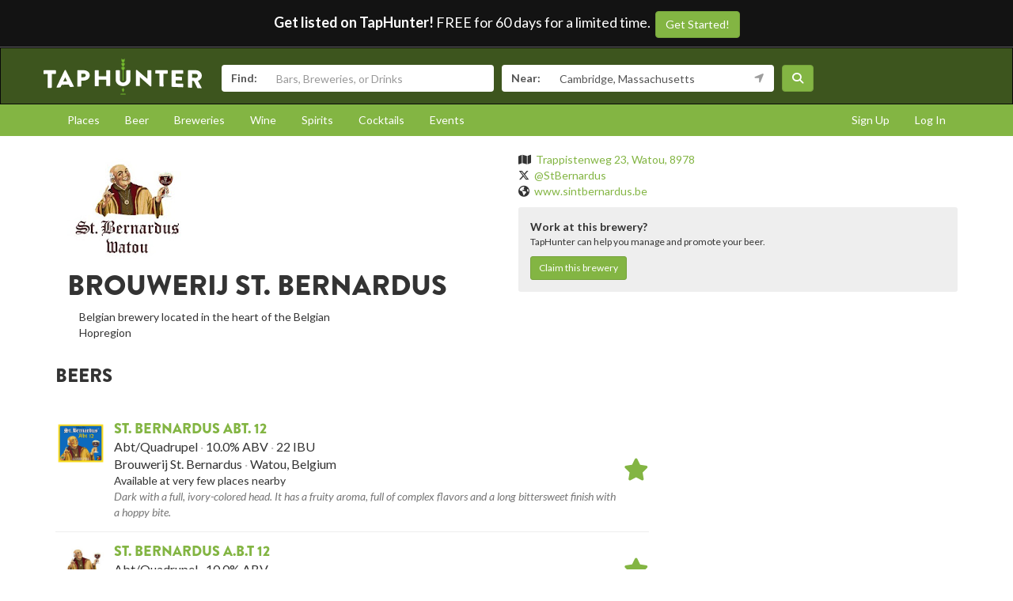

--- FILE ---
content_type: text/html; charset=utf-8
request_url: https://www.taphunter.com/brewery/brouwerij-st-bernardus/4185
body_size: 9580
content:






<!DOCTYPE html>
<html lang="en"><head prefix="og: http://ogp.me/ns# fb: http://ogp.me/ns/fb# taphunter: http://ogp.me/ns/fb/taphunter#"><meta charset="utf-8"><meta http-equiv="X-UA-Compatible" content="IE=edge"><meta name="viewport" content="width=device-width, initial-scale=1"><meta property="fb:app_id" content="132562649599" /><meta name="twitter:app:country" content="US" /><meta name="twitter:app:name:iphone" content="TapHunter - Find Beer, Spirits, & More" /><meta name="twitter:app:id:iphone" content="512023104" /><meta name="twitter:app:name:googleplay" content="TapHunter" /><meta name="twitter:app:id:googleplay" content="com.taphunter.webbased" /><meta itemprop="market" content="boston" /><meta name="description" content="Brouwerij St. Bernardus - Find bars and restaurants serving their beer near you - Belgian brewery located in the heart of the Belgian Hopre..." /><link rel="canonical" href="https://www.taphunter.com/brewery/brouwerij-st-bernardus/4185" /><meta property="og:title" content="Brouwerij St. Bernardus - Beers available near you" /><meta property="og:url" content="https://www.taphunter.com/brewery/brouwerij-st-bernardus/4185" /><meta property="og:description" content="Brouwerij St. Bernardus - Find bars and restaurants serving their beer near you - Belgian brewery located in the heart of the Belgian Hopre..." /><script type="application/ld+json">
		{
 "@context": "http://schema.org",
 "@type": "Brewery",
 "address": "Trappistenweg 23, Watou,  8978",
 "description": "Belgian brewery located in the heart of the Belgian Hopregion",
 "geo": "50.8410156,2.6394433",
 "image": "https://lh3.googleusercontent.com/AYMwC1BrohJUCXU2Y6A-zaB05fY95TTDW0_vAhJi1KrH4g-dUvMeIkfA5Junn3Q_W2ghiS960JoFuLXlViDkAZNMuaPGAdc=s150",
 "logo": "https://lh3.googleusercontent.com/AYMwC1BrohJUCXU2Y6A-zaB05fY95TTDW0_vAhJi1KrH4g-dUvMeIkfA5Junn3Q_W2ghiS960JoFuLXlViDkAZNMuaPGAdc=s150",
 "name": "Brouwerij St. Bernardus",
 "sameAs": "www.sintbernardus.be",
 "url": "https://www.taphunter.com/brewery/brouwerij-st-bernardus/4185"
}
	</script><style></style><meta property="og:image" content="https://lh3.googleusercontent.com/AYMwC1BrohJUCXU2Y6A-zaB05fY95TTDW0_vAhJi1KrH4g-dUvMeIkfA5Junn3Q_W2ghiS960JoFuLXlViDkAZNMuaPGAdc=s750" /><title>Brouwerij St. Bernardus - Find their beer near you - TapHunter</title><script src="//use.typekit.net/oge1rtx.js"></script><script>try{Typekit.load();}catch(e){}</script><script>
			window.GEOPOINT = {
				lat: 42.3646,
				lng: -71.1028
			};
		</script><link href="/static/collected/publicweb.55fe37a197f5.css" rel="stylesheet" type="text/css"><link rel="apple-touch-icon" href="/static/images/appicons/appicon-60.png"><link rel="apple-touch-icon" sizes="76x76" href="/static/images/appicons/appicon-76.png"><link rel="apple-touch-icon" sizes="120x120" href="/static/images/appicons/appicon-60@2x.png"><link rel="apple-touch-icon" sizes="152x152" href="/static/images/appicons/appicon-76@2x.png"><!-- Google Tag Manager --><script>(function(w,d,s,l,i){w[l]=w[l]||[];w[l].push({'gtm.start':
new Date().getTime(),event:'gtm.js'});var f=d.getElementsByTagName(s)[0],
j=d.createElement(s),dl=l!='dataLayer'?'&l='+l:'';j.async=true;j.src=
'https://www.googletagmanager.com/gtm.js?id='+i+dl;f.parentNode.insertBefore(j,f);
})(window,document,'script','dataLayer','GTM-NNT2DX');</script><!-- End Google Tag Manager --><script src="https://www.google.com/recaptcha/api.js"></script></head><body><!-- Google Tag Manager (noscript) --><noscript><iframe src="https://www.googletagmanager.com/ns.html?id=GTM-NNT2DX"
height="0" width="0" style="display:none;visibility:hidden"></iframe></noscript><!-- End Google Tag Manager (noscript) --><header id="header"><div class="header-cta"><span id="b2b-cta-text"><strong>Get listed on TapHunter!</strong> FREE for 60 days for a limited time. &nbsp;</span><span><a href="/get-listed/start?promo_code=covid60" class="btn btn-primary gtm-link">Get Started!</a></span></div><nav class="navbar navbar-inverse navbar-green"><div class="container"><div class="navbar-header"><button type="button" class="navbar-toggle collapsed" data-toggle="collapse" data-target="#navbar" aria-expanded="false" aria-controls="navbar"><span class="sr-only">Toggle navigation</span><span class="icon-bar"></span><span class="icon-bar"></span><span class="icon-bar"></span></button><a class="navbar-brand" href="/location/"></a></div><div id="navbar" class="navbar-collapse collapse"><form id="searchform" action="/search/"><div class="input-group"><span class="input-group-addon">Find:</span><input class="form-control" name="search" placeholder="Bars, Breweries, or Drinks" ></div><div class="input-group"><span class="input-group-addon">Near:</span><input class="form-control" name="near" placeholder="City, State, or Zip" value="Cambridge, Massachusetts"><span class="input-group-addon"><button type="button" class="btn btn-link geolocation-and-search gtm-track-click" data-gtm-label="Current Location" data-loading-text="<span class='fa fa-spin fa-spinner'></span>" data-error-text="<span class='fa fa-exclamation-triangle'></span>"><span class="fa fa-location-arrow"></span></button></span></div><button class="btn btn-primary"><i class="fa fa-search"></i></button></form></div><!--/.navbar-collapse --></div></nav></header><div role="navigation" id="subnavigation"><div class="container"><ul class="nav nav-pills"><li role="presentation"><a href="/search/?type=locations&near=Cambridge%2C%20Massachusetts">Places</a></li><li role="presentation"><a href="/search/?type=beers&near=Cambridge%2C%20Massachusetts">Beer</a></li><li role="presentation"><a href="/search/?type=breweries&near=Cambridge%2C%20Massachusetts">Breweries</a></li><li role="presentation"><a href="/search/?type=wines&near=Cambridge%2C%20Massachusetts">Wine</a></li><li role="presentation"><a href="/search/?type=spirits&near=Cambridge%2C%20Massachusetts">Spirits</a></li><li role="presentation"><a href="/search/?type=cocktails&near=Cambridge%2C%20Massachusetts">Cocktails</a></li><li role="presentation"><a href="/search/?type=events&near=Cambridge%2C%20Massachusetts">Events</a></li><li role="presentation" class="pull-right"><a href="/u/login/">Log In</a></li><li role="presentation" class="pull-right"><a href="/u/signup/">Sign Up</a></li></ul></div></div><div class="container"><div class="detailview"><div class="row"><div class="col-xs-12 col-sm-6"><div class="col-xs-6"><img class="img-responsive logo" src="https://lh3.googleusercontent.com/AYMwC1BrohJUCXU2Y6A-zaB05fY95TTDW0_vAhJi1KrH4g-dUvMeIkfA5Junn3Q_W2ghiS960JoFuLXlViDkAZNMuaPGAdc=s150" alt="Logo for Brouwerij St. Bernardus" /></div><div class="col-xs-12"><h1>Brouwerij St. Bernardus</h1><div class="col-xs-9"><p>Belgian brewery located in the heart of the Belgian Hopregion</p></div></div></div><div class="col-xs-12 col-sm-6 secondary"><ul class="list-unstyled"><li><span class="fa fa-map"></span>&nbsp; <a href="https://maps.google.com/?q=Trappistenweg%2023%2C%20Watou%2C%20%208978">Trappistenweg 23, Watou,  8978</a></li><li><span class="fa-brands fa-x-twitter"></span>&nbsp; <a href="https://twitter.com/StBernardus" target="_blank">@StBernardus</a></li><li><span class="fa fa-globe"></span>&nbsp; <a href="http://www.sintbernardus.be" target="_blank">www.sintbernardus.be</a></li></ul><div id="brewery-signup-leadgen" class="detailview-leadgen"><strong>Work at this brewery?</strong><p class="small">TapHunter can help you manage and promote your beer.</p><a href="https://www.evergreenhq.com/brewery-tool-package-signup-1/" class="btn btn-sm btn-primary gtm-link">Claim this brewery</a></div></div></div><div class="row"><div class="col-xs-12"><hr class="visible-xs" /></div></div><div class="row"><div class="col-sm-8"><h3>Beers</h3><br /><div class="media listrow " data-type="beer" data-key="ahJzfnRoZXRhcGh1bnRlci1ocmRyGwsSDnRhcGh1bnRlcl9iZWVyGICAwJGfmsELDA"><div class="media-left"><img class="media-object" src="https://lh3.googleusercontent.com/TiArkBjVy0IlPnb3mXTPpg6SN4xobUXXiV6n6esKmuK1tXBdwnfukzDfDWGmKfaUswAQCTUcrnp-9jTZ4AmeJXgm-gOVTA=s150" alt="St. Bernardus Abt. 12" /></div><div class="media-body"><h4 class="media-heading"><a href="/beer/st-bernardus-abt-12/6479224222253056">St. Bernardus Abt. 12</a></h4><p class="separated"><span>Abt/Quadrupel</span><span>10.0%&nbsp;ABV</span><span>22&nbsp;IBU</span></p><p class="separated"><span>Brouwerij St. Bernardus</span><span>Watou, Belgium</span></p><p class="small">Available at very few places nearby</p><p class="text-muted small twolines"><em>Dark with a full, ivory-colored head. It has a fruity aroma, full of complex flavors and a long bittersweet finish with a hoppy bite.</em></p></div><div class="media-right media-middle"><a href="/user/follow/beer/ahJzfnRoZXRhcGh1bnRlci1ocmRyGwsSDnRhcGh1bnRlcl9iZWVyGICAwJGfmsELDA"><span class="follow fa fa-2x fa-star-o" title="Login and follow St. Bernardus Abt. 12"></span></a></div></div><div class="media listrow " data-type="beer" data-key="ahJzfnRoZXRhcGh1bnRlci1ocmRyGwsSDnRhcGh1bnRlcl9iZWVyGICA6O37hL0IDA"><div class="media-left"><img class="media-object" src="https://lh3.googleusercontent.com/AYMwC1BrohJUCXU2Y6A-zaB05fY95TTDW0_vAhJi1KrH4g-dUvMeIkfA5Junn3Q_W2ghiS960JoFuLXlViDkAZNMuaPGAdc=s150" alt="St. Bernardus A.B.T 12" /></div><div class="media-body"><h4 class="media-heading"><a href="/beer/st-bernardus-abt-12/4772051151355904">St. Bernardus A.B.T 12</a></h4><p class="separated"><span>Abt/Quadrupel</span><span>10.0%&nbsp;ABV</span></p><p class="separated"><span>Brouwerij St. Bernardus</span><span>Watou, Belgium</span></p></div><div class="media-right media-middle"><a href="/user/follow/beer/ahJzfnRoZXRhcGh1bnRlci1ocmRyGwsSDnRhcGh1bnRlcl9iZWVyGICA6O37hL0IDA"><span class="follow fa fa-2x fa-star-o" title="Login and follow St. Bernardus A.B.T 12"></span></a></div></div><div class="media listrow " data-type="beer" data-key="ahJzfnRoZXRhcGh1bnRlci1ocmRyGwsSDnRhcGh1bnRlcl9iZWVyGICA2I7EndgLDA"><div class="media-left"><img class="media-object" src="https://lh3.googleusercontent.com/AYMwC1BrohJUCXU2Y6A-zaB05fY95TTDW0_vAhJi1KrH4g-dUvMeIkfA5Junn3Q_W2ghiS960JoFuLXlViDkAZNMuaPGAdc=s150" alt="St. Bernardus Abt 12" /></div><div class="media-body"><h4 class="media-heading"><a href="/beer/st-bernardus-abt-12/6580492297437184">St. Bernardus Abt 12</a></h4><p class="separated"><span>Abt/Quadrupel</span><span>9.5%&nbsp;ABV</span></p><p class="separated"><span>Brouwerij St. Bernardus</span><span>Watou, Belgium</span></p></div><div class="media-right media-middle"><a href="/user/follow/beer/ahJzfnRoZXRhcGh1bnRlci1ocmRyGwsSDnRhcGh1bnRlcl9iZWVyGICA2I7EndgLDA"><span class="follow fa fa-2x fa-star-o" title="Login and follow St. Bernardus Abt 12"></span></a></div></div><div class="media listrow " data-type="beer" data-key="ahJzfnRoZXRhcGh1bnRlci1ocmRyGwsSDnRhcGh1bnRlcl9iZWVyGICAuNOe_pIKDA"><div class="media-left"><img class="media-object" src="https://lh3.googleusercontent.com/AYMwC1BrohJUCXU2Y6A-zaB05fY95TTDW0_vAhJi1KrH4g-dUvMeIkfA5Junn3Q_W2ghiS960JoFuLXlViDkAZNMuaPGAdc=s150" alt="St. Bernardus Abt 12 (2017)" /></div><div class="media-body"><h4 class="media-heading"><a href="/beer/st-bernardus-abt-12-2017/5713001926492160">St. Bernardus Abt 12 (2017)</a></h4><p class="separated"><span>Abt/Quadrupel</span><span>10.0%&nbsp;ABV</span></p><p class="separated"><span>Brouwerij St. Bernardus</span><span>Watou, Belgium</span></p></div><div class="media-right media-middle"><a href="/user/follow/beer/ahJzfnRoZXRhcGh1bnRlci1ocmRyGwsSDnRhcGh1bnRlcl9iZWVyGICAuNOe_pIKDA"><span class="follow fa fa-2x fa-star-o" title="Login and follow St. Bernardus Abt 12 (2017)"></span></a></div></div><div class="media listrow " data-type="beer" data-key="ahJzfnRoZXRhcGh1bnRlci1ocmRyGwsSDnRhcGh1bnRlcl9iZWVyGICAqLXAn8oJDA"><div class="media-left"><img class="media-object" src="https://lh3.googleusercontent.com/AYMwC1BrohJUCXU2Y6A-zaB05fY95TTDW0_vAhJi1KrH4g-dUvMeIkfA5Junn3Q_W2ghiS960JoFuLXlViDkAZNMuaPGAdc=s150" alt="St. Bernardus Abt 12 Barrel Aged Sour" /></div><div class="media-body"><h4 class="media-heading"><a href="/beer/st-bernardus-abt-12-barrel-aged-sour/5393087466176512">St. Bernardus Abt 12 Barrel Aged Sour</a></h4><p class="separated"><span>Wild Specialty Beer</span><span>10.0%&nbsp;ABV</span></p><p class="separated"><span>Brouwerij St. Bernardus</span><span>Watou, Belgium</span></p></div><div class="media-right media-middle"><a href="/user/follow/beer/ahJzfnRoZXRhcGh1bnRlci1ocmRyGwsSDnRhcGh1bnRlcl9iZWVyGICAqLXAn8oJDA"><span class="follow fa fa-2x fa-star-o" title="Login and follow St. Bernardus Abt 12 Barrel Aged Sour"></span></a></div></div><div class="media listrow " data-type="beer" data-key="ahJzfnRoZXRhcGh1bnRlci1ocmRyGwsSDnRhcGh1bnRlcl9iZWVyGICAuMKz04cLDA"><div class="media-left"><img class="media-object" src="https://lh3.googleusercontent.com/AYMwC1BrohJUCXU2Y6A-zaB05fY95TTDW0_vAhJi1KrH4g-dUvMeIkfA5Junn3Q_W2ghiS960JoFuLXlViDkAZNMuaPGAdc=s150" alt="St. Bernardus Abt 12 Belgian Quad" /></div><div class="media-body"><h4 class="media-heading"><a href="/beer/st-bernardus-abt-12-belgian-quad/6226101501034496">St. Bernardus Abt 12 Belgian Quad</a></h4><p class="separated"><span>Belgian Specialty Ale (Archived)</span><span>10.0%&nbsp;ABV</span></p><p class="separated"><span>Brouwerij St. Bernardus</span><span>Watou, Belgium</span></p></div><div class="media-right media-middle"><a href="/user/follow/beer/ahJzfnRoZXRhcGh1bnRlci1ocmRyGwsSDnRhcGh1bnRlcl9iZWVyGICAuMKz04cLDA"><span class="follow fa fa-2x fa-star-o" title="Login and follow St. Bernardus Abt 12 Belgian Quad"></span></a></div></div><div class="media listrow " data-type="beer" data-key="ahJzfnRoZXRhcGh1bnRlci1ocmRyGwsSDnRhcGh1bnRlcl9iZWVyGICAmKe93IILDA"><div class="media-left"><img class="media-object" src="https://lh3.googleusercontent.com/AYMwC1BrohJUCXU2Y6A-zaB05fY95TTDW0_vAhJi1KrH4g-dUvMeIkfA5Junn3Q_W2ghiS960JoFuLXlViDkAZNMuaPGAdc=s150" alt="St. Bernardus Abt 12 Nitro" /></div><div class="media-body"><h4 class="media-heading"><a href="/beer/st-bernardus-abt-12-nitro/6204423133331456">St. Bernardus Abt 12 Nitro</a></h4><p class="separated"><span>Abt/Quadrupel</span><span>10.0%&nbsp;ABV</span></p><p class="separated"><span>Brouwerij St. Bernardus</span><span>Watou, Belgium</span></p></div><div class="media-right media-middle"><a href="/user/follow/beer/ahJzfnRoZXRhcGh1bnRlci1ocmRyGwsSDnRhcGh1bnRlcl9iZWVyGICAmKe93IILDA"><span class="follow fa fa-2x fa-star-o" title="Login and follow St. Bernardus Abt 12 Nitro"></span></a></div></div><div class="media listrow " data-type="beer" data-key="ahJzfnRoZXRhcGh1bnRlci1ocmRyGwsSDnRhcGh1bnRlcl9iZWVyGICA8O7868AJDA"><div class="media-left"><img class="media-object" src="https://lh3.googleusercontent.com/zKh0-x57S3Gm8HzCpQbmooXm70q_EOgTC4OdFUZFlyA0IO2ZVABR2doW4qiw3-tCO00ZVLNHrp6CkVop9mz54nAK5SzAZmI=s150" alt="St. Bernardus Baksteen Winkel Saison" /></div><div class="media-body"><h4 class="media-heading"><a href="/beer/st-bernardus-baksteen-winkel-saison/5351734568026112">St. Bernardus Baksteen Winkel Saison</a></h4><p class="separated"><span>Saison</span><span>6.2%&nbsp;ABV</span></p><p class="separated"><span>Brouwerij St. Bernardus</span><span>Watou, Belgium</span></p><p class="text-muted small twolines"><em>Sublime thirst quencher with earthy but pleasant mouthfeel. A project from St.Bernardus and The Brick Store Pub in Decatur, GA.</em></p></div><div class="media-right media-middle"><a href="/user/follow/beer/ahJzfnRoZXRhcGh1bnRlci1ocmRyGwsSDnRhcGh1bnRlcl9iZWVyGICA8O7868AJDA"><span class="follow fa fa-2x fa-star-o" title="Login and follow St. Bernardus Baksteen Winkel Saison"></span></a></div></div><div class="media listrow " data-type="beer" data-key="ahJzfnRoZXRhcGh1bnRlci1ocmRyGwsSDnRhcGh1bnRlcl9iZWVyGICAqJuv7_oIDA"><div class="media-left"><img class="media-object" src="https://lh3.googleusercontent.com/AYMwC1BrohJUCXU2Y6A-zaB05fY95TTDW0_vAhJi1KrH4g-dUvMeIkfA5Junn3Q_W2ghiS960JoFuLXlViDkAZNMuaPGAdc=s150" alt="St. Bernardus Brasserie V Blonde" /></div><div class="media-body"><h4 class="media-heading"><a href="/beer/st-bernardus-brasserie-v-blonde/5043987906428928">St. Bernardus Brasserie V Blonde</a></h4><p class="separated"><span>Blonde Ale</span><span>6.0%&nbsp;ABV</span></p><p class="separated"><span>Brouwerij St. Bernardus</span><span>Watou, Belgium</span></p></div><div class="media-right media-middle"><a href="/user/follow/beer/ahJzfnRoZXRhcGh1bnRlci1ocmRyGwsSDnRhcGh1bnRlcl9iZWVyGICAqJuv7_oIDA"><span class="follow fa fa-2x fa-star-o" title="Login and follow St. Bernardus Brasserie V Blonde"></span></a></div></div><div class="media listrow " data-type="beer" data-key="ahJzfnRoZXRhcGh1bnRlci1ocmRyGwsSDnRhcGh1bnRlcl9iZWVyGICAsKGxstsKDA"><div class="media-left"><img class="media-object" src="https://lh3.googleusercontent.com/OF5EcvbGm1x6cfCbXeKPHQUzvdGXDsSRQWFk_Z-6tkc7dXiJQUG975474dSVx2ZN0DyIwUr2AuAH3MlCU4tvRYN0f95o=s150" alt="St. Bernardus Christmas Ale" /></div><div class="media-body"><h4 class="media-heading"><a href="/beer/st-bernardus-christmas-ale/6031452976971776">St. Bernardus Christmas Ale</a></h4><p class="separated"><span>Abt/Quadrupel</span><span>10.0%&nbsp;ABV</span></p><p class="separated"><span>Brouwerij St. Bernardus</span><span>Watou, Belgium</span></p><p class="text-muted small twolines"><em>Characterized by its deep-dark color, with a creamy, thick foam and full, almost velvety taste with a fruity nose. Brewed for the holidays!</em></p></div><div class="media-right media-middle"><a href="/user/follow/beer/ahJzfnRoZXRhcGh1bnRlci1ocmRyGwsSDnRhcGh1bnRlcl9iZWVyGICAsKGxstsKDA"><span class="follow fa fa-2x fa-star-o" title="Login and follow St. Bernardus Christmas Ale"></span></a></div></div><div class="media listrow " data-type="beer" data-key="ahJzfnRoZXRhcGh1bnRlci1ocmRyGwsSDnRhcGh1bnRlcl9iZWVyGICAgNr14u4KDA"><div class="media-left"><img class="media-object" src="https://lh3.googleusercontent.com/3qGXj5MBktfJU-Ra0RUNe1J2nsscdsatHin-7UnwDx44fJwii_vkzdka2kP60a0OFpgzYTpeG9Mt7iYYllxp47Pw9VbpavY=s150" alt="St. Bernardus Extra 4" /></div><div class="media-body"><h4 class="media-heading"><a href="/beer/st-bernardus-extra-4/6116683500486656">St. Bernardus Extra 4</a></h4><p class="separated"><span>Belgian Pale Ale</span><span>4.8%&nbsp;ABV</span></p><p class="separated"><span>Brouwerij St. Bernardus</span><span>Watou, Belgium</span></p><p class="text-muted small twolines"><em>Brewed by the monks for the monks! Classic &#x27;single&#x27; style, light gold in color. Full of flavor and brewed with a higher amount of hops.</em></p></div><div class="media-right media-middle"><a href="/user/follow/beer/ahJzfnRoZXRhcGh1bnRlci1ocmRyGwsSDnRhcGh1bnRlcl9iZWVyGICAgNr14u4KDA"><span class="follow fa fa-2x fa-star-o" title="Login and follow St. Bernardus Extra 4"></span></a></div></div><div class="media listrow " data-type="beer" data-key="ahJzfnRoZXRhcGh1bnRlci1ocmRyFwsSDnRhcGh1bnRlcl9iZWVyGN65iREM"><div class="media-left"><img class="media-object" src="https://lh3.googleusercontent.com/vkiklrXTV0xg0Am_Nw2ImUXF04kmfxgQQal9aXVt7cKhyZHBa1WvGgGKPtkUIgUq4v0S8hQKwx_lbmqMp__WQ6mVUjAwFw=s150" alt="St. Bernardus Grottenbier" /></div><div class="media-body"><h4 class="media-heading"><a href="/beer/st-bernardus-grottenbier/35806430">St. Bernardus Grottenbier</a></h4><p class="separated"><span>Oud Bruin</span><span>6.7%&nbsp;ABV</span></p><p class="separated"><span>Brouwerij St. Bernardus</span><span>Watou, Belgium</span></p><p class="text-muted small twolines"><em>Aged in the caves of Kanne, where the exceptional climatic circumstances give it a unique aroma and flavour without equal.</em></p></div><div class="media-right media-middle"><a href="/user/follow/beer/ahJzfnRoZXRhcGh1bnRlci1ocmRyFwsSDnRhcGh1bnRlcl9iZWVyGN65iREM"><span class="follow fa fa-2x fa-star-o" title="Login and follow St. Bernardus Grottenbier"></span></a></div></div><div class="media listrow " data-type="beer" data-key="ahJzfnRoZXRhcGh1bnRlci1ocmRyGwsSDnRhcGh1bnRlcl9iZWVyGICA-IOplbQIDA"><div class="media-left"><img class="media-object" src="https://lh3.googleusercontent.com/AYMwC1BrohJUCXU2Y6A-zaB05fY95TTDW0_vAhJi1KrH4g-dUvMeIkfA5Junn3Q_W2ghiS960JoFuLXlViDkAZNMuaPGAdc=s150" alt="St. Bernardus Kombine" /></div><div class="media-body"><h4 class="media-heading"><a href="/beer/st-bernardus-kombine/4733030614564864">St. Bernardus Kombine</a></h4><p class="separated"><span>Helles Exportbier</span><span>6.0%&nbsp;ABV</span></p><p class="separated"><span>Brouwerij St. Bernardus</span><span>Watou, Belgium</span></p></div><div class="media-right media-middle"><a href="/user/follow/beer/ahJzfnRoZXRhcGh1bnRlci1ocmRyGwsSDnRhcGh1bnRlcl9iZWVyGICA-IOplbQIDA"><span class="follow fa fa-2x fa-star-o" title="Login and follow St. Bernardus Kombine"></span></a></div></div><div class="media listrow " data-type="beer" data-key="ahJzfnRoZXRhcGh1bnRlci1ocmRyGwsSDnRhcGh1bnRlcl9iZWVyGICA-IPv1uYKDA"><div class="media-left"><img class="media-object" src="https://lh3.googleusercontent.com/AYMwC1BrohJUCXU2Y6A-zaB05fY95TTDW0_vAhJi1KrH4g-dUvMeIkfA5Junn3Q_W2ghiS960JoFuLXlViDkAZNMuaPGAdc=s150" alt="St. Bernardus Kombine (Weihenstephan Collaboration)" /></div><div class="media-body"><h4 class="media-heading"><a href="/beer/st-bernardus-kombine-weihenstephan-collaboration/6081085020438528">St. Bernardus Kombine (Weihenstephan Collaboration)</a></h4><p class="separated"><span>Helles Exportbier</span><span>6.0%&nbsp;ABV</span></p><p class="separated"><span>Brouwerij St. Bernardus</span><span>Watou, Belgium</span></p></div><div class="media-right media-middle"><a href="/user/follow/beer/ahJzfnRoZXRhcGh1bnRlci1ocmRyGwsSDnRhcGh1bnRlcl9iZWVyGICA-IPv1uYKDA"><span class="follow fa fa-2x fa-star-o" title="Login and follow St. Bernardus Kombine (Weihenstephan Collaboration)"></span></a></div></div><div class="media listrow " data-type="beer" data-key="ahJzfnRoZXRhcGh1bnRlci1ocmRyGwsSDnRhcGh1bnRlcl9iZWVyGICAwK_a698LDA"><div class="media-left"><img class="media-object" src="https://lh3.googleusercontent.com/CbaQmfISb8IhzrGBWLRYfr6skl5REj1c2seWhuPdWE_cDoLI6h8VGkylcR7smdqrQ3A8VGUKnxCkFaoF5zQjeS8JFcnP_A=s150" alt="St. Bernardus Oak Aged Abt 12" /></div><div class="media-body"><h4 class="media-heading"><a href="/beer/st-bernardus-oak-aged-abt-12/6613964657000448">St. Bernardus Oak Aged Abt 12</a></h4><p class="separated"><span>Abt/Quadrupel</span><span>11.0%&nbsp;ABV</span></p><p class="separated"><span>Brouwerij St. Bernardus</span><span>Watou, Belgium</span></p><p class="text-muted small twolines"><em>St Bernardus Abt 12 aged for 8 months in Oak Calvados barrels.</em></p></div><div class="media-right media-middle"><a href="/user/follow/beer/ahJzfnRoZXRhcGh1bnRlci1ocmRyGwsSDnRhcGh1bnRlcl9iZWVyGICAwK_a698LDA"><span class="follow fa fa-2x fa-star-o" title="Login and follow St. Bernardus Oak Aged Abt 12"></span></a></div></div><div class="media listrow " data-type="beer" data-key="ahJzfnRoZXRhcGh1bnRlci1ocmRyFwsSDnRhcGh1bnRlcl9iZWVyGKu_vggM"><div class="media-left"><img class="media-object" src="https://lh3.googleusercontent.com/6DzoCQIdmqoXoOWRA25E4-_qZX9wSK2HHetk7sZEWeUey1tP-4pEzMl0MtfWwBOBvAHEzO7xiCvb0ETVtQ0ee0vHX709Lw=s150" alt="St. Bernardus Pater 6" /></div><div class="media-body"><h4 class="media-heading"><a href="/beer/st-bernardus-pater-6/17801131">St. Bernardus Pater 6</a></h4><p class="separated"><span>Belgian Dubbel</span><span>6.7%&nbsp;ABV</span></p><p class="separated"><span>Brouwerij St. Bernardus</span><span>Watou, Belgium</span></p><p class="text-muted small twolines"><em>Traditional abbey style dubbel, chestnut in color, very fruity with notes of melon and very fresh banana, finishing with a slight bitterness</em></p></div><div class="media-right media-middle"><a href="/user/follow/beer/ahJzfnRoZXRhcGh1bnRlci1ocmRyFwsSDnRhcGh1bnRlcl9iZWVyGKu_vggM"><span class="follow fa fa-2x fa-star-o" title="Login and follow St. Bernardus Pater 6"></span></a></div></div><div class="media listrow " data-type="beer" data-key="ahJzfnRoZXRhcGh1bnRlci1ocmRyFgsSDnRhcGh1bnRlcl9iZWVyGLb-BQw"><div class="media-left"><img class="media-object" src="https://lh3.googleusercontent.com/2dkPhTM3dm92qhmkfiy4mYTlBiv_1QRAzLnpZKY5jwk6n-d6qXLFnHPcqwgKeDaw4JE5csGx4o3YhPAho0mUueg35-zGGQ=s150" alt="St. Bernardus Prior 8" /></div><div class="media-body"><h4 class="media-heading"><a href="/beer/st-bernardus-prior-8/98102">St. Bernardus Prior 8</a></h4><p class="separated"><span>Belgian Dubbel</span><span>8.0%&nbsp;ABV</span></p><p class="separated"><span>Brouwerij St. Bernardus</span><span>Watou, Belgium</span></p><p class="text-muted small twolines"><em>Abbey style brown ale with ruby to purple color, smooth, creamy richness of texture, and malt-fruit complexity reminiscent of a coco nut</em></p></div><div class="media-right media-middle"><a href="/user/follow/beer/ahJzfnRoZXRhcGh1bnRlci1ocmRyFgsSDnRhcGh1bnRlcl9iZWVyGLb-BQw"><span class="follow fa fa-2x fa-star-o" title="Login and follow St. Bernardus Prior 8"></span></a></div></div><div class="media listrow " data-type="beer" data-key="ahJzfnRoZXRhcGh1bnRlci1ocmRyGwsSDnRhcGh1bnRlcl9iZWVyGICAmJ23sqEKDA"><div class="media-left"><img class="media-object" src="https://lh3.googleusercontent.com/AYMwC1BrohJUCXU2Y6A-zaB05fY95TTDW0_vAhJi1KrH4g-dUvMeIkfA5Junn3Q_W2ghiS960JoFuLXlViDkAZNMuaPGAdc=s150" alt="St. Bernardus Saison Baksteenwinkel" /></div><div class="media-body"><h4 class="media-heading"><a href="/beer/st-bernardus-saison-baksteenwinkel/5776367881158656">St. Bernardus Saison Baksteenwinkel</a></h4><p class="separated"><span>Saison</span><span>6.2%&nbsp;ABV</span></p><p class="separated"><span>Brouwerij St. Bernardus</span><span>Watou, Belgium</span></p></div><div class="media-right media-middle"><a href="/user/follow/beer/ahJzfnRoZXRhcGh1bnRlci1ocmRyGwsSDnRhcGh1bnRlcl9iZWVyGICAmJ23sqEKDA"><span class="follow fa fa-2x fa-star-o" title="Login and follow St. Bernardus Saison Baksteenwinkel"></span></a></div></div><div class="media listrow " data-type="beer" data-key="ahJzfnRoZXRhcGh1bnRlci1ocmRyGwsSDnRhcGh1bnRlcl9iZWVyGICAsNuxkOYJDA"><div class="media-left"><img class="media-object" src="https://lh3.googleusercontent.com/tCAnE3f8Ls37glXMYD3F-CZpcX1noubp2ganrRhCILy_ymRPEVBIdw61w5yqaK9-1ZDjpxF3lyfmQzt2Artw3I_ds6R7=s150" alt="St. Bernardus St. Bernardus 70th Anniversary" /></div><div class="media-body"><h4 class="media-heading"><a href="/beer/st-bernardus-st-bernardus-70th-anniversary/5515713425702912">St. Bernardus St. Bernardus 70th Anniversary</a></h4><p class="separated"><span>Abt/Quadrupel</span><span>10.0%&nbsp;ABV</span><span>22&nbsp;IBU</span></p><p class="separated"><span>Brouwerij St. Bernardus</span><span>Watou, Belgium</span></p><p class="text-muted small twolines"><em>Dark with a full, ivory-colored head. It has a fruity aroma, full of complex flavors and a long bittersweet finish with a hoppy bite.</em></p></div><div class="media-right media-middle"><a href="/user/follow/beer/ahJzfnRoZXRhcGh1bnRlci1ocmRyGwsSDnRhcGh1bnRlcl9iZWVyGICAsNuxkOYJDA"><span class="follow fa fa-2x fa-star-o" title="Login and follow St. Bernardus St. Bernardus 70th Anniversary"></span></a></div></div><div class="media listrow " data-type="beer" data-key="ahJzfnRoZXRhcGh1bnRlci1ocmRyGwsSDnRhcGh1bnRlcl9iZWVyGICA-IvJss0KDA"><div class="media-left"><img class="media-object" src="https://lh3.googleusercontent.com/AYMwC1BrohJUCXU2Y6A-zaB05fY95TTDW0_vAhJi1KrH4g-dUvMeIkfA5Junn3Q_W2ghiS960JoFuLXlViDkAZNMuaPGAdc=s150" alt="St. Bernardus St.Bernardus Triple" /></div><div class="media-body"><h4 class="media-heading"><a href="/beer/st-bernardus-stbernardus-triple/5969886723309568">St. Bernardus St.Bernardus Triple</a></h4><p class="separated"><span>Belgian Tripel</span><span>8.0%&nbsp;ABV</span><span>25&nbsp;IBU</span></p><p class="separated"><span>Brouwerij St. Bernardus</span><span>Watou, Belgium</span></p></div><div class="media-right media-middle"><a href="/user/follow/beer/ahJzfnRoZXRhcGh1bnRlci1ocmRyGwsSDnRhcGh1bnRlcl9iZWVyGICA-IvJss0KDA"><span class="follow fa fa-2x fa-star-o" title="Login and follow St. Bernardus St.Bernardus Triple"></span></a></div></div><div class="media listrow " data-type="beer" data-key="ahJzfnRoZXRhcGh1bnRlci1ocmRyGwsSDnRhcGh1bnRlcl9iZWVyGICAmOChrIIIDA"><div class="media-left"><img class="media-object" src="https://lh3.googleusercontent.com/AYMwC1BrohJUCXU2Y6A-zaB05fY95TTDW0_vAhJi1KrH4g-dUvMeIkfA5Junn3Q_W2ghiS960JoFuLXlViDkAZNMuaPGAdc=s150" alt="St. Bernardus Tokyo (2020 -)" /></div><div class="media-body"><h4 class="media-heading"><a href="/beer/st-bernardus-tokyo-2020/4513916608970752">St. Bernardus Tokyo (2020 -)</a></h4><p class="separated"><span>Witbier</span><span>6.0%&nbsp;ABV</span></p><p class="separated"><span>Brouwerij St. Bernardus</span><span>Watou, Belgium</span></p></div><div class="media-right media-middle"><a href="/user/follow/beer/ahJzfnRoZXRhcGh1bnRlci1ocmRyGwsSDnRhcGh1bnRlcl9iZWVyGICAmOChrIIIDA"><span class="follow fa fa-2x fa-star-o" title="Login and follow St. Bernardus Tokyo (2020 -)"></span></a></div></div><div class="media listrow " data-type="beer" data-key="ahJzfnRoZXRhcGh1bnRlci1ocmRyGwsSDnRhcGh1bnRlcl9iZWVyGICAmLeX8ZkKDA"><div class="media-left"><img class="media-object" src="https://lh3.googleusercontent.com/AYMwC1BrohJUCXU2Y6A-zaB05fY95TTDW0_vAhJi1KrH4g-dUvMeIkfA5Junn3Q_W2ghiS960JoFuLXlViDkAZNMuaPGAdc=s150" alt="St. Bernardus Tokyo Belgian Wit Ale" /></div><div class="media-body"><h4 class="media-heading"><a href="/beer/st-bernardus-tokyo-belgian-wit-ale/5743339637178368">St. Bernardus Tokyo Belgian Wit Ale</a></h4><p class="separated"><span>Witbier</span><span>6.0%&nbsp;ABV</span></p><p class="separated"><span>Brouwerij St. Bernardus</span><span>Watou, Belgium</span></p><p class="text-muted small twolines"><em>St.Bernardus Tokyo is an unfiltered ale, which has been brewed with a large amount of wheat, holding the middle between a white beer and a saison.
St.Bernardus Tokyo is famed for its hints of citrus, combined with likeable florals of chamomile and fruity yeast aromas of banana and red apple. Attentive beer fans may also detect a hint of clove and vanilla, as well as the typical esters of our unique St.Bernardus yeast. A refreshing beer with a spicy aroma and a slight hint of bitterness and sourness on the back of the palate! A real treat for the more adventurous beer fan.</em></p></div><div class="media-right media-middle"><a href="/user/follow/beer/ahJzfnRoZXRhcGh1bnRlci1ocmRyGwsSDnRhcGh1bnRlcl9iZWVyGICAmLeX8ZkKDA"><span class="follow fa fa-2x fa-star-o" title="Login and follow St. Bernardus Tokyo Belgian Wit Ale"></span></a></div></div><div class="media listrow " data-type="beer" data-key="ahJzfnRoZXRhcGh1bnRlci1ocmRyFQsSDnRhcGh1bnRlcl9iZWVyGKk4DA"><div class="media-left"><img class="media-object" src="https://lh3.googleusercontent.com/Gei7rNo5PNrlvJ-cecspla37-aAHXa5rXiV_6AK0RXRsGiYUXfXt-2uT01igpSENDYS9RtwTJ55fpXeCvqdAqLgpIUQ=s150" alt="St. Bernardus Tripel" /></div><div class="media-body"><h4 class="media-heading"><a href="/beer/st-bernardus-tripel/7209">St. Bernardus Tripel</a></h4><p class="separated"><span>Belgian Tripel</span><span>8.0%&nbsp;ABV</span><span>20&nbsp;IBU</span></p><p class="separated"><span>Brouwerij St. Bernardus</span><span>Watou, Belgium</span></p><p class="text-muted small twolines"><em>Classic abbey style Tripel. Mellow-sweet pale amber, with hints of rosewater, and the orangey-grassy flavors of Styrian hops.</em></p></div><div class="media-right media-middle"><a href="/user/follow/beer/ahJzfnRoZXRhcGh1bnRlci1ocmRyFQsSDnRhcGh1bnRlcl9iZWVyGKk4DA"><span class="follow fa fa-2x fa-star-o" title="Login and follow St. Bernardus Tripel"></span></a></div></div><div class="media listrow " data-type="beer" data-key="ahJzfnRoZXRhcGh1bnRlci1ocmRyGwsSDnRhcGh1bnRlcl9iZWVyGICAyJmuyPQIDA"><div class="media-left"><img class="media-object" src="https://lh3.googleusercontent.com/O9Z_8BD2TAYE7bSO3YcFgVoxXGas2JBrs1zwuj8WEFxyZCi4DVckdDqW-_i86lKNuUqDz8zrnxbGkAEDSSngmjwwdMQy=s150" alt="St. Bernardus Tripel (Belgium)" /></div><div class="media-body"><h4 class="media-heading"><a href="/beer/st-bernardus-tripel-belgium/5016259325460480">St. Bernardus Tripel (Belgium)</a></h4><p class="separated"><span>Belgian Tripel</span><span>8.0%&nbsp;ABV</span></p><p class="separated"><span>Brouwerij St. Bernardus</span><span>Watou, Belgium</span></p></div><div class="media-right media-middle"><a href="/user/follow/beer/ahJzfnRoZXRhcGh1bnRlci1ocmRyGwsSDnRhcGh1bnRlcl9iZWVyGICAyJmuyPQIDA"><span class="follow fa fa-2x fa-star-o" title="Login and follow St. Bernardus Tripel (Belgium)"></span></a></div></div><div class="media listrow " data-type="beer" data-key="ahJzfnRoZXRhcGh1bnRlci1ocmRyGwsSDnRhcGh1bnRlcl9iZWVyGICA-MH_u78IDA"><div class="media-left"><img class="media-object" src="https://lh3.googleusercontent.com/AYMwC1BrohJUCXU2Y6A-zaB05fY95TTDW0_vAhJi1KrH4g-dUvMeIkfA5Junn3Q_W2ghiS960JoFuLXlViDkAZNMuaPGAdc=s150" alt="St. Bernardus Triple" /></div><div class="media-body"><h4 class="media-heading"><a href="/beer/st-bernardus-triple/4782738011717632">St. Bernardus Triple</a></h4><p class="separated"><span>Belgian Tripel</span><span>8.0%&nbsp;ABV</span></p><p class="separated"><span>Brouwerij St. Bernardus</span><span>Watou, Belgium</span></p></div><div class="media-right media-middle"><a href="/user/follow/beer/ahJzfnRoZXRhcGh1bnRlci1ocmRyGwsSDnRhcGh1bnRlcl9iZWVyGICA-MH_u78IDA"><span class="follow fa fa-2x fa-star-o" title="Login and follow St. Bernardus Triple"></span></a></div></div><div class="media listrow " data-type="beer" data-key="ahJzfnRoZXRhcGh1bnRlci1ocmRyGwsSDnRhcGh1bnRlcl9iZWVyGICAyJn3otUJDA"><div class="media-left"><img class="media-object" src="https://lh3.googleusercontent.com/MGv5KPAVWCCnGeH_XC5Ao3G1_h6Pvl8oghwPQKa9czJwjWaqg0O3RMk92avH2u1sBu0wkzLxQZSD-i9iPfFMJX3FPLsWsQ=s150" alt="St. Bernardus Triple (Belgium)" /></div><div class="media-body"><h4 class="media-heading"><a href="/beer/st-bernardus-triple-belgium/5441583762767872">St. Bernardus Triple (Belgium)</a></h4><p class="separated"><span>Belgian Tripel</span><span>8.0%&nbsp;ABV</span></p><p class="separated"><span>Brouwerij St. Bernardus</span><span>Watou, Belgium</span></p></div><div class="media-right media-middle"><a href="/user/follow/beer/ahJzfnRoZXRhcGh1bnRlci1ocmRyGwsSDnRhcGh1bnRlcl9iZWVyGICAyJn3otUJDA"><span class="follow fa fa-2x fa-star-o" title="Login and follow St. Bernardus Triple (Belgium)"></span></a></div></div><div class="media listrow " data-type="beer" data-key="ahJzfnRoZXRhcGh1bnRlci1ocmRyFwsSDnRhcGh1bnRlcl9iZWVyGK-TlBEM"><div class="media-left"><img class="media-object" src="https://lh3.googleusercontent.com/h4DtzY2vv68MrnOu-0JN70kLyE-iwSSr_p9tklA4KWrg-vbAj4IF25wcaA--UKhTQuMW2h-jrF9b9LvVuXGjM0IzOkDw=s150" alt="St. Bernardus Watou Tripel" /></div><div class="media-body"><h4 class="media-heading"><a href="/beer/st-bernardus-watou-tripel/35981743">St. Bernardus Watou Tripel</a></h4><p class="separated"><span>Belgian Tripel</span><span>7.5%&nbsp;ABV</span></p><p class="separated"><span>Brouwerij St. Bernardus</span><span>Watou, Belgium</span></p><p class="text-muted small twolines"><em>The aroma of this beer is agreeably gentle and is carried by a discreet bitterness with fruity accents and a lightly fresh aftertaste.</em></p></div><div class="media-right media-middle"><a href="/user/follow/beer/ahJzfnRoZXRhcGh1bnRlci1ocmRyFwsSDnRhcGh1bnRlcl9iZWVyGK-TlBEM"><span class="follow fa fa-2x fa-star-o" title="Login and follow St. Bernardus Watou Tripel"></span></a></div></div><div class="media listrow " data-type="beer" data-key="ahJzfnRoZXRhcGh1bnRlci1ocmRyFQsSDnRhcGh1bnRlcl9iZWVyGJshDA"><div class="media-left"><img class="media-object" src="https://lh3.googleusercontent.com/kuGyYIzqOSOhOFZgU8_fuWETrrlO1XdML6okB5ys93hQXYWaC99R4ryrSIExoKtBd09dL4Mu1uMXc75nvdcQ9OXIubT89g=s150" alt="St. Bernardus Wit" /></div><div class="media-body"><h4 class="media-heading"><a href="/beer/st-bernardus-wit/4251">St. Bernardus Wit</a></h4><p class="separated"><span>Witbier</span><span>5.5%&nbsp;ABV</span><span>10&nbsp;IBU</span></p><p class="separated"><span>Brouwerij St. Bernardus</span><span>Watou, Belgium</span></p><p class="text-muted small twolines"><em>Traditional thirst quenching summer ale, slightly orangey-honeyish notes.  It has a wheat, apple-like tartness and herbal-spicy notes.</em></p></div><div class="media-right media-middle"><a href="/user/follow/beer/ahJzfnRoZXRhcGh1bnRlci1ocmRyFQsSDnRhcGh1bnRlcl9iZWVyGJshDA"><span class="follow fa fa-2x fa-star-o" title="Login and follow St. Bernardus Wit"></span></a></div></div><div class="media listrow " data-type="beer" data-key="ahJzfnRoZXRhcGh1bnRlci1ocmRyGwsSDnRhcGh1bnRlcl9iZWVyGICA6OK6wNALDA"><div class="media-left"><img class="media-object" src="https://lh3.googleusercontent.com/AYMwC1BrohJUCXU2Y6A-zaB05fY95TTDW0_vAhJi1KrH4g-dUvMeIkfA5Junn3Q_W2ghiS960JoFuLXlViDkAZNMuaPGAdc=s150" alt="St. Bernardus abt 12 Magnum Edition" /></div><div class="media-body"><h4 class="media-heading"><a href="/beer/st-bernardus-abt-12-magnum-edition/6546508008259584">St. Bernardus abt 12 Magnum Edition</a></h4><p class="separated"><span>Abt/Quadrupel</span><span>10.0%&nbsp;ABV</span></p><p class="separated"><span>Brouwerij St. Bernardus</span><span>Watou, Belgium</span></p></div><div class="media-right media-middle"><a href="/user/follow/beer/ahJzfnRoZXRhcGh1bnRlci1ocmRyGwsSDnRhcGh1bnRlcl9iZWVyGICA6OK6wNALDA"><span class="follow fa fa-2x fa-star-o" title="Login and follow St. Bernardus abt 12 Magnum Edition"></span></a></div></div></div></div></div></div><footer id="footer"><div class="container"><div class="row"><!--Footer About Description --><div class="col-md-3 col-sm-6"><h4>Contact</h4><p></p><ul class="contact-list"><li><i class="fa fa-envelope-o"></i><a href="mailto:info@taphunter.com">info@taphunter.com</a></li></ul><!-- Start Social Links --><ul class="social"><li class="facebook"><a href="https://facebook.com/evergreenhq" target="_blank"><i class="fa fa-facebook"></i></a></li><li class="twitter"><a href="https://twitter.com/taphunter" target="_blank"><i class="fa-brands fa-x-twitter"></i></a></li><li class="instagram"><a href="https://instagram.com/evergreen.technology" target="_blank"><i class="fa fa-instagram"></i></a></li><li class="snapchat"><a href="https://www.snapchat.com/add/trytaphunter"><i class="fa fa-snapchat-ghost"></i></a></li></ul><!-- End Social Links	--></div><!-- End Footer About Description --><!-- Start Contact Details	--><div class="col-md-3 col-sm-6"><div class="contact-info"><h4>Company</h4><ul class="quick-links"><li><a href="https://www.evergreenhq.com/story/">About</a></li><li><a href="https://taphunter.workable.com/">Careers</a></li><li><a href="https://www.evergreenhq.com/blog/">Blog</a></li><li><a href="https://www.evergreenhq.com/privacy-policy/">Privacy Policy</a></li></ul></div><!-- End Contact Details	--></div><div class="col-md-3 col-sm-6"><div class="contact-info"><h4>For Business</h4><ul class="quick-links"><li><a href="https://www.evergreenhq.com/products/digital-drink-menu/" class="gtm-link">Digital Menus</a></li><li><a href="https://www.evergreenhq.com/products/print-menu/" class="gtm-link">Print Menus</a></li><li><a href="https://www.evergreenhq.com/products/inventory/" class="gtm-link">Inventory</a></li><li><a href="https://www.evergreenhq.com/products/social-media-tools/" class="gtm-link">Social Media</a></li><li><a href="https://www.evergreenhq.com/products/pos-integration/" class="gtm-link">POS Integration</a></li></ul></div></div><div class="col-md-3 col-sm-6 bottom-contact"><h4>Get the App</h4><ul class="appstores"><li class="apple"><a class="gtm-link" href="https://apps.apple.com/us/app/taphunter-find-beverages/id512023104" target="_blank">Download on the AppStore</a></li><li class="google"><a class="gtm-link" href="https://play.google.com/store/apps/details?id=com.taphunter.webbased&hl=en" target="_blank">Get it on Google Play</a></li></ul></div></div><div class="row city-links"><div class="col-xs-12 "><p class="text-center"><a href="/search/?near=San+Diego,+CA">San Diego</a> | 
					<a href="/search/?near=New+York,+NY">New York</a> | 
					<a href="/search/?near=Atlanta,+GA">Atlanta</a> | 
					<a href="/search/?near=San+Francisco,+CA">San Francisco</a> | 
					<a href="/search/?near=Charlotte,+NC">Charlotte</a> | 
					<a href="/search/?near=Chicago,+IL">Chicago</a> | 
					<a href="/search/?near=Dallas,+TX">Dallas</a> | 
					<a href="/search/?near=Denver,+CO">Denver</a> | 
					<a href="/search/?near=Houston,+TX">Houston</a> | 
					<a href="/search/?near=Orange+County,+CA">Orange County</a> | 
					<a href="/search/?near=Los+Angeles,+CA">Los Angeles</a> | 
					<a href="/search/more-cities/">More cities</a></p></div></div><div class="row"><div class="col-xs-12"><p>&copy; 2026 TapHunter</p></div></div></div></footer><script src="//cdnjs.cloudflare.com/ajax/libs/underscore.js/1.7.0/underscore-min.js"></script><script src="https://maps.googleapis.com/maps/api/js?key=AIzaSyAZkpuFS98PYHLvfFkiMVJt7G_BtMDS5S4&libraries=places"></script><script src="/static/collected/publicweb.758ce94312d9.js"></script><link rel="stylesheet" href="/static/js/jquery.appbanner/jquery.appbanner.css" type="text/css" media="screen" /><script src="/static/js/jquery.appbanner/jquery.appbanner.js"></script><script>
	fb_refresh_on_auth_login = false;
	window.fbAsyncInit = function() {
		FB.init({appId: '132562649599'
			, version: 'v2.0'
			, status: true
			, cookie: true
			, xfbml: true});
		FB.Event.subscribe('auth.logout', function(response) {
			window.location.reload();
		});
		FB.Event.subscribe('auth.login', function(response) {
			// If we're using the "login" button then we want to refresh the page.
			// If we're just updating a javascript auth token then we can pass that through ajax.
			if (fb_refresh_on_auth_login) {
				facebookLoginRedirect();
			} else {
				facebookRefreshTokenDebounced();
			}
		});
	};
	(function(d){
		var js, id = 'facebook-jssdk'; if (d.getElementById(id)) {return;}
		js = d.createElement('script'); js.id = id; js.async = true;
		js.src = "//connect.facebook.com/en_US/sdk.js";
		d.getElementsByTagName('head')[0].appendChild(js);
	}(document));
	function facebookLoginRedirect() {
		FB.getLoginStatus(function(response) {
			if (response.status === 'connected') {
				window.location.href = '/user/fbLogin?token='+response.authResponse.accessToken;
			}
		});
	}
	function facebookRefreshToken() {
		FB.getLoginStatus(function(response) {
			if (response.status === 'connected') {
				$.get("/user/ajax/fbToken", {token: response.authResponse.accessToken});
			}
		});
	}
	var facebookRefreshTokenDebounced = _.debounce(facebookRefreshToken, 1000, true);
</script></body></html>
